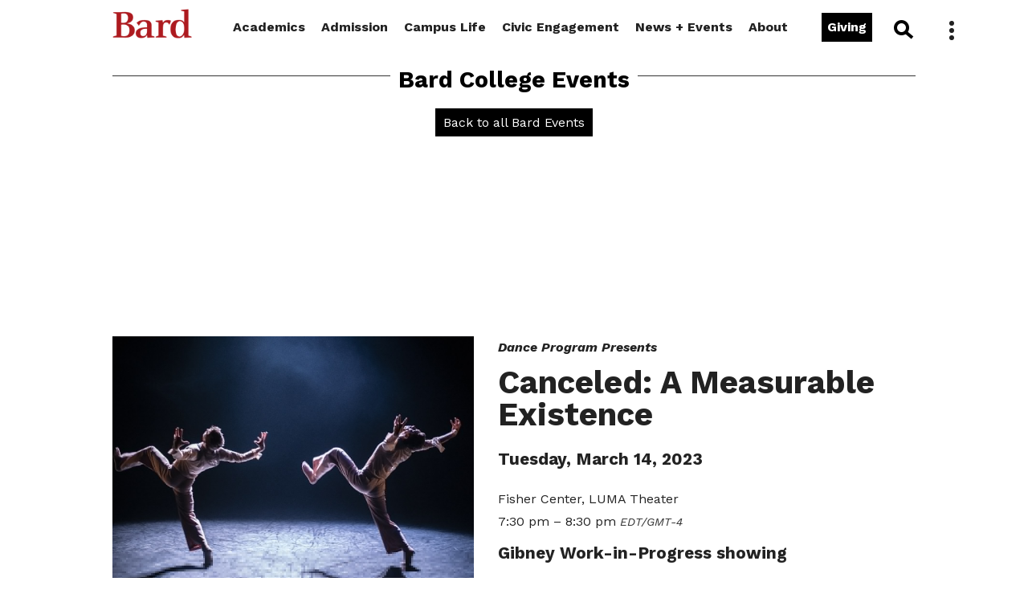

--- FILE ---
content_type: application/javascript
request_url: https://www.bard.edu/includes2024/js/modal_popup.js
body_size: -265
content:


const modal_text_toggle_set = [];
var modal_text_closeall_set = false;


function modal_text_init(position,elparent, elbg, elbox, elopen, elclose, elcontent) {
	if (typeof useModal !== "undefined" && useModal == false) return;

	//var thiswinsize = window.modal_winsize();

	var modal_position = (position == "relative" ? "relative" : "body"); // position the modal relative to its parent, or to the body

	var modal_parent = (elparent ? elparent : "modal-text-shell");
	var modal_bg = (elbg ? elbg : "modal-bg");
	var modal_box = (elbox ? elbox : "modal-box");
	var modal_open = (elopen ? elopen : "modal-open");
	var modal_close = (elclose ? elclose : "modal-close");
	var modal_content = (elcontent ? elcontent : "modal-content");

	if (modal_position == "body") {
		document.body.classList.add(modal_parent);
	}

	var modalarr = document.querySelectorAll("div." + modal_parent);

	for(var i=0; i<modalarr.length; i++) {
		(function () {
			var this_parent = modalarr[i];
			var bgarr = this_parent.querySelectorAll("." + modal_bg);
			var this_bg = (bgarr[0] ? bgarr[0] : "");

			if (this_bg != "") {
				if (modal_position == "relative") {
					this_bg.style.position = "absolute";
				}
				else {
					this_bg.style.position = "fixed";
				}

				if (modal_text_closeall_set !== true) {
					this_bg.addEventListener("click", function(e) {
						//modal_text(this_parent,null,this_bg,'closeall',modal_box);
						modal_text(document.body,null,this_bg,'closeall',modal_box);
					});
					modal_text_closeall_set = true;
				}
			}

			var openarr = modalarr[i].querySelectorAll("." + modal_open);

			for(var x=0; x<openarr.length; x++) {

				(function () {
					var this_open_id = openarr[x].getAttribute("data-modal");
					var this_open_el = document.getElementById(this_open_id);

					if (this_open_el) {
						if (modal_position == "body") {
							this_parent = document.body;
						}

						var this_toggle_id = openarr[x].getAttribute("id");
						if (modal_text_toggle_set.includes(this_toggle_id) !== true) {
							openarr[x].addEventListener("click", (function(e) {
								modal_text(this_parent,this_open_id,this_bg);
							}));
							modal_text_toggle_set.push(this_toggle_id);
						}
					}
				}());
			}

			var boxarr = modalarr[i].querySelectorAll("." + modal_box);

			for(var y=0; y<boxarr.length; y++) {
				(function () {
					if (modal_position == "body") {
						document.body.appendChild(boxarr[y]);
					}

					var this_box_id = boxarr[y].getAttribute("id");

					var closearr = boxarr[y].querySelectorAll("." + modal_close);

					for(var z=0; z<closearr.length; z++) {
						closearr[z].addEventListener("click", function(e) {
							modal_text(this_parent,this_box_id,this_bg,'close');
						});
					}
				}());
			}
		}());
	}
}




function modal_text(parent, el, bg, action, elclass) {
	var this_parent = (document.getElementById(parent) ? document.getElementById(parent) : parent);
	var this_el = (document.getElementById(el) ? document.getElementById(el) : el);

	if (bg) {
		var this_bg = (document.getElementById(bg) ? document.getElementById(bg) : bg);
	}
	else {
		var this_bg = null;
	}

	if (!this_parent && !this_el) return;

	if (action == "closeall") {
		var this_class = elclass;

		if (!this_class) return;

		var closearr = this_parent.querySelectorAll("." + this_class);

		for(var i=0; i<closearr.length; i++) {
			closearr[i].classList.remove("open");
			closearr[i].classList.add("close");
			closearr[i].style.marginTop = "";

			//this_parent.appendChild(closearr[i]);
		}

		if (this_parent) {
			this_parent.classList.remove("open");
			this_parent.style.minHeight = "";
		}

		if (this_bg) {
			this_bg.classList.remove("open");
			this_bg.classList.add("close");
		}
	}
	else {
		var height_diff = 0;
		var height_new = 0;
		var el_top_new = 0;

		if (this_parent && this_el) {
			var parent_height = modal_getpos(this_parent)[1];
			var parent_top = modal_getpos(this_parent)[0];
			var el_height = modal_getpos(this_el)[1];
			//var el_top = modal_getpos(this_el,this_parent)[0];
			var el_top = parseInt(modal_getstyle(this_el,"margin-top"));

			var this_winscroll = window.modal_winscroll();
			var this_winsize = window.modal_winsize();
			var this_wincenter = window.modal_wincenter();
			//var win_top = this_winscroll.y - this_winsize.h;
			var win_top = this_wincenter.y - (this_winsize.h / 2);

			if (win_top < parent_top) {
				win_top = parent_top;
			}

			el_top_new = (win_top - parent_top) + el_top;

			//var this_height = (el_height + el_top);
			var this_height = (el_height + el_top_new);

			if (this_height > parent_height) {
				//height_diff = (this_height - parent_height);
				height_new = this_height;
			}
		}

		if (!action || action == "") {
			if (this_el.classList.contains("open")) {
				action = "close";
			}
			else {
				action = "open";
			}
		}

		if (action == "open") {
			if (height_new > 0) {
				this_parent.style.minHeight = height_new + "px";
			}

			this_el.style.marginTop = el_top_new + "px";

			this_el.classList.remove("close");
			this_el.classList.add("open");
			this_parent.classList.add("open");
			if (this_bg) {
				this_bg.classList.remove("close");
				this_bg.classList.add("open");
			}

		}
		else if (action == "close") {
			this_el.classList.remove("open");
			this_el.classList.add("close");
			this_parent.classList.remove("open");
			if (this_bg) {
				this_bg.classList.remove("open");
				this_bg.classList.add("close");
			}

			this_parent.style.minHeight = "";
			this_el.style.marginTop = "";

			//this_parent.appendChild(this_el);
		}
	}
}






// -------------------------------------------------------------------------------




function modal_getpos(el,parel) {
	var the_el = (document.getElementById(el)) ? document.getElementById(el) : el;
	var this_el = the_el;

	var contains_el = false;

	if (parel) {
		var the_parel = (document.getElementById(parel)) ? document.getElementById(parel) : parel;

		if (the_parel.contains) {
			contains_el = the_parel.contains(the_el);
		}
		else {
			var the_node = the_el.parentNode;
			while (the_node != null) {
				if (the_node == the_parel) {
					contains_el = true;
				}
				the_node = the_node.parentNode;
			}
		}
	}

	var el_top = the_el.offsetTop;
	var el_left = the_el.offsetLeft;

	if (the_el.offsetHeight) {
		var el_height = the_el.offsetHeight;
	}
	else {
		var el_height = 0;
	}

	if (the_el.offsetWidth) {
		var el_width = the_el.offsetWidth;
	}
	else {
		var el_width = 0;
	}

	el_top = 0;
	if (the_el.offsetParent) {
		while (the_el.offsetParent) {
			el_top += the_el.offsetTop
			the_el = the_el.offsetParent;
		}
	}
	else if (the_el.y) {
		el_top += the_el.y;
	}

	the_el = this_el;

	el_left = 0;
	if (the_el.offsetParent) {
		while (the_el.offsetParent) {
			el_left += the_el.offsetLeft
			the_el = the_el.offsetParent;
		}
	}
	else if (the_el.x) {
		el_left += the_el.x;
	}

	el_pos = new Array();
	el_pos[0] = el_top;
	el_pos[1] = el_height;
	el_pos[2] = el_left;
	el_pos[3] = el_width;
	el_pos[4] = contains_el;

	return el_pos;
}



function modal_getstyle(el,style) {
	var thisel = (document.getElementById(el) ? document.getElementById(el) : el);
	if (style != "") {
		var thisstyle = style;
	}
	else {
		return false;
	}

	if (thisel.currentStyle) { /* IE, Opera */
		var styleval = thisel.currentStyle.thisstyle;
	}
	else { /* Firefox, Safari */
		var styleval = getComputedStyle(thisel,null).getPropertyValue(thisstyle);
	}

	return styleval;
}



window.modal_winsize = function(sbar) {
	var winw = 0;
	var winh = 0;

	if (!window.innerWidth) { // IE

		if (!(document.documentElement.clientWidth == 0)) { // strict mode
			winw = document.documentElement.clientWidth;
			winh = document.documentElement.clientHeight;
		}
		
		else {// quirks mode
			winw = document.body.clientWidth;
			winh = document.body.clientHeight;
		}
	}
	else { // W3C
		winw = window.innerWidth;
		winh = window.innerHeight;
	}

	var bodyw = document.body.offsetWidth;
	var bodyh = document.body.offsetHeight;
	var scrollbar = 15; // scrollbar w/h in pixels
	if (isNaN(sbar) == false) scrollbar = sbar;

	if (bodyh > winh) { // account for vertical scrollbar
		winw = (winw - scrollbar);
	}

	if (bodyw > winw) { // account for horizontal scrollbar
		winh = (winh - scrollbar);
	}

	return {w:winw,h:winh};
}

window.modal_wincenter = function() {
	var whdiff = (arguments[0] != null) ? arguments[0] : {w:0,h:0};
	var winx = 0;
	var winy = 0;
	var offsetx = 0;
	var offsety = 0;

	var thisw = this.modal_winsize().w - whdiff.w;
	if (thisw == 0) thisw = eval(thisw) + .001;
	var thish = this.modal_winsize().h - whdiff.h;
	if (thish == 0) thish = eval(thish) + .001;

	if(!window.pageYOffset && !window.pageXOffset) {// IE, or both = 0
		if (!(document.documentElement.scrollTop == 0)) { // strict mode
			offsetx = document.documentElement.scrollLeft;
			offsety = document.documentElement.scrollTop;
		}
		else { // quirks mode
			offsetx = document.body.scrollLeft;
			offsety = document.body.scrollTop;
		}
	}
	else { // W3C
		offsetx = window.pageXOffset;
		offsety = window.pageYOffset;
	}

	winx = (thisw / 2) + offsetx;
	winy = (thish / 2) + offsety;
	return {x:winx,y:winy};
}


window.modal_winscroll = function() {
	var offsetx = 0;
	var offsety = 0;

	if(!window.pageYOffset && !window.pageXOffset) {// IE, or both = 0
		if (!(document.documentElement.scrollTop == 0)) { // strict mode
			offsetx = document.documentElement.scrollLeft;
			offsety = document.documentElement.scrollTop;
		}
		else { // quirks mode
			offsetx = document.body.scrollLeft;
			offsety = document.body.scrollTop;
		}
	}
	else { // W3C
		offsetx = window.pageXOffset;
		offsety = window.pageYOffset;
	}

	return {x:offsetx,y:offsety};
}



/* ------------------------------------------------------------- */

// ********************************************************************************************


function modal_add_onload(func) {
	var oldonload = window.onload;
	if (typeof window.onload != "function") {
		window.onload = func;
	}
	else {
		window.onload = function() {
			if (oldonload) {
				oldonload();
			}
			func();
		}
	}
}
/* EXAMPLES
add_onload(somefunctionname);

add_onload(function(){
	some code;
});
*/



// -------------------------------------------------------------------------------


/*modal_add_onload(function(){
	modal_text_init();
});*/


window.addEventListener('load', function() {
	setTimeout(function () {
		modal_text_init();
	}, 200);
});





